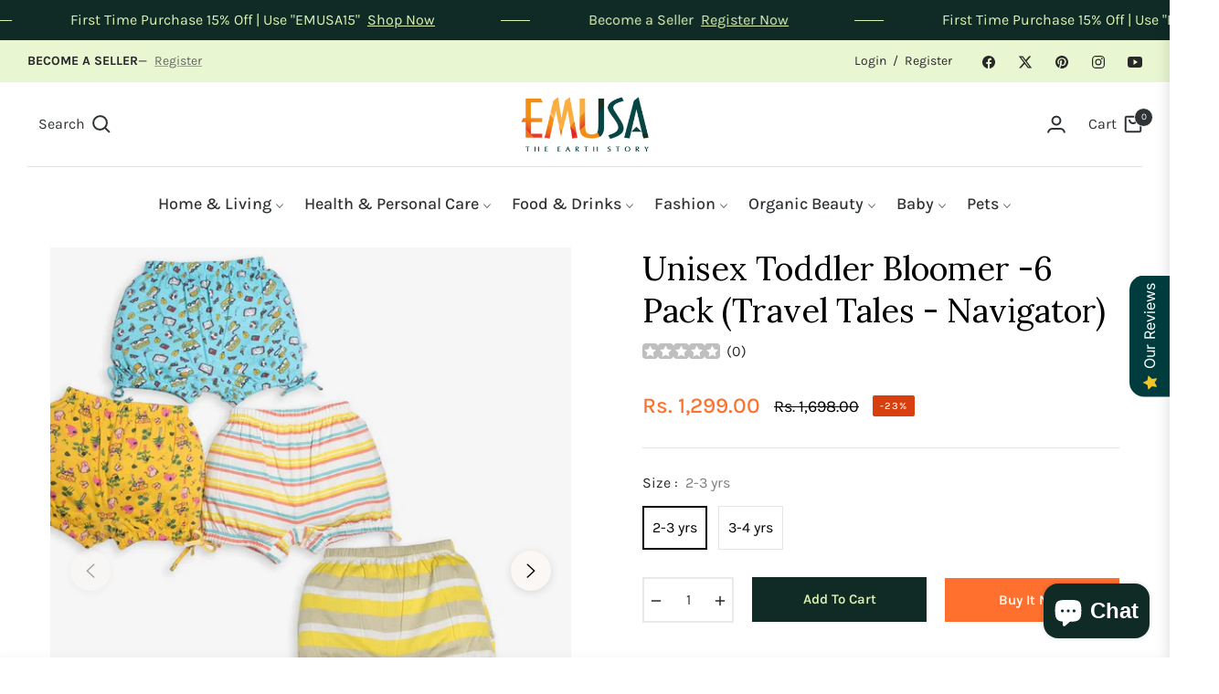

--- FILE ---
content_type: text/javascript; charset=utf-8
request_url: https://emusasustainable.com/products/superbottoms-pack-of-6-unisex-toddler-bloomer-shorts-travel-tales-navigator.js
body_size: 403
content:
{"id":7827133497594,"title":"Unisex Toddler Bloomer -6 Pack (Travel Tales - Navigator)","handle":"superbottoms-pack-of-6-unisex-toddler-bloomer-shorts-travel-tales-navigator","description":"\u003cdiv class=\"new-des-col\"\u003e\n\u003cp\u003e\u003cspan\u003eMeet SuperSoft Underwear - India's softest underwear for kids!\u003c\/span\u003e\u003c\/p\u003e\n\u003cp\u003e\u003cspan\u003eThe wonderful blend of 60% Modal \u0026amp; 40% Cotton makes it super comfortable, ultra-breathable and a master of sweat absorption.\u003c\/span\u003e\u003c\/p\u003e\n\u003cp\u003e\u003cspan\u003eNow let your kids feel irritation-free and comfortable with cool and vibrant unisex prints that are AZO FREE - completely safe on your little ones' delicate skin :)\u003c\/span\u003e\u003c\/p\u003e\n\u003cp\u003e\u003cspan\u003ePerfect for boys and girls aged between 2 and 4 years.\u003c\/span\u003e\u003c\/p\u003e\n\u003cp\u003e\u003cspan\u003eFeatures:\u003c\/span\u003e\u003c\/p\u003e\n\u003cul\u003e\n\u003cli\u003e\u003cspan\u003e2X softer than regular underwear.\u003c\/span\u003e\u003c\/li\u003e\n\u003cli\u003e\u003cspan\u003eLet your kids' skin breathe and make them feel comfortable.\u003c\/span\u003e\u003c\/li\u003e\n\u003cli\u003e\u003cspan\u003eThe underwear is super stretchable and moves with your kid!\u003c\/span\u003e\u003c\/li\u003e\n\u003cli\u003e\u003cspan\u003eNo scratchy tags - only smooth seams and gentle elastics.\u003c\/span\u003e\u003c\/li\u003e\n\u003cli\u003e\u003cspan\u003eVibrant prints made from AZO FREE dyes that are completely safe.\u003c\/span\u003e\u003c\/li\u003e\n\u003cli\u003e\u003cspan\u003eMany vibrant gender neutral prints to choose from for girls and boys alike.\u003c\/span\u003e\u003c\/li\u003e\n\u003c\/ul\u003e\n\u003c\/div\u003e","published_at":"2022-11-03T17:44:05+05:30","created_at":"2022-11-03T17:44:08+05:30","vendor":"SuperBottoms","type":"Fashion","tags":["Kids"],"price":129900,"price_min":129900,"price_max":129900,"available":true,"price_varies":false,"compare_at_price":169800,"compare_at_price_min":169800,"compare_at_price_max":169800,"compare_at_price_varies":false,"variants":[{"id":43610954793210,"title":"2-3 yrs","option1":"2-3 yrs","option2":null,"option3":null,"sku":null,"requires_shipping":true,"taxable":false,"featured_image":null,"available":true,"name":"Unisex Toddler Bloomer -6 Pack (Travel Tales - Navigator) - 2-3 yrs","public_title":"2-3 yrs","options":["2-3 yrs"],"price":129900,"weight":375,"compare_at_price":169800,"inventory_management":"shopify","barcode":null,"requires_selling_plan":false,"selling_plan_allocations":[]},{"id":43610954825978,"title":"3-4 yrs","option1":"3-4 yrs","option2":null,"option3":null,"sku":null,"requires_shipping":true,"taxable":false,"featured_image":null,"available":true,"name":"Unisex Toddler Bloomer -6 Pack (Travel Tales - Navigator) - 3-4 yrs","public_title":"3-4 yrs","options":["3-4 yrs"],"price":129900,"weight":375,"compare_at_price":169800,"inventory_management":"shopify","barcode":null,"requires_selling_plan":false,"selling_plan_allocations":[]}],"images":["\/\/cdn.shopify.com\/s\/files\/1\/0669\/8123\/2890\/products\/superbottoms-girl-toddler-bloomer-pack-6-TT-NG.jpg?v=1667477648","\/\/cdn.shopify.com\/s\/files\/1\/0669\/8123\/2890\/products\/superbottoms-girl-toddler-bloomer-kids-navigator-pack-3_9d6d6d85-1260-42a9-8333-3d554ef4ef9c.jpg?v=1667477648","\/\/cdn.shopify.com\/s\/files\/1\/0669\/8123\/2890\/products\/superbottoms-girl-toddler-bloomer-kids-traveltales-pack-3_88aa3d0e-ae9e-4057-a597-3b909d5377cd.jpg?v=1667477648"],"featured_image":"\/\/cdn.shopify.com\/s\/files\/1\/0669\/8123\/2890\/products\/superbottoms-girl-toddler-bloomer-pack-6-TT-NG.jpg?v=1667477648","options":[{"name":"Size","position":1,"values":["2-3 yrs","3-4 yrs"]}],"url":"\/products\/superbottoms-pack-of-6-unisex-toddler-bloomer-shorts-travel-tales-navigator","media":[{"alt":"Unisex Toddler Bloomer -6 Pack (Travel Tales - Navigator)","id":30908206711034,"position":1,"preview_image":{"aspect_ratio":1.0,"height":1024,"width":1024,"src":"https:\/\/cdn.shopify.com\/s\/files\/1\/0669\/8123\/2890\/products\/superbottoms-girl-toddler-bloomer-pack-6-TT-NG.jpg?v=1667477648"},"aspect_ratio":1.0,"height":1024,"media_type":"image","src":"https:\/\/cdn.shopify.com\/s\/files\/1\/0669\/8123\/2890\/products\/superbottoms-girl-toddler-bloomer-pack-6-TT-NG.jpg?v=1667477648","width":1024},{"alt":null,"id":30908206743802,"position":2,"preview_image":{"aspect_ratio":1.0,"height":1024,"width":1024,"src":"https:\/\/cdn.shopify.com\/s\/files\/1\/0669\/8123\/2890\/products\/superbottoms-girl-toddler-bloomer-kids-navigator-pack-3_9d6d6d85-1260-42a9-8333-3d554ef4ef9c.jpg?v=1667477648"},"aspect_ratio":1.0,"height":1024,"media_type":"image","src":"https:\/\/cdn.shopify.com\/s\/files\/1\/0669\/8123\/2890\/products\/superbottoms-girl-toddler-bloomer-kids-navigator-pack-3_9d6d6d85-1260-42a9-8333-3d554ef4ef9c.jpg?v=1667477648","width":1024},{"alt":null,"id":30908206776570,"position":3,"preview_image":{"aspect_ratio":1.0,"height":1024,"width":1024,"src":"https:\/\/cdn.shopify.com\/s\/files\/1\/0669\/8123\/2890\/products\/superbottoms-girl-toddler-bloomer-kids-traveltales-pack-3_88aa3d0e-ae9e-4057-a597-3b909d5377cd.jpg?v=1667477648"},"aspect_ratio":1.0,"height":1024,"media_type":"image","src":"https:\/\/cdn.shopify.com\/s\/files\/1\/0669\/8123\/2890\/products\/superbottoms-girl-toddler-bloomer-kids-traveltales-pack-3_88aa3d0e-ae9e-4057-a597-3b909d5377cd.jpg?v=1667477648","width":1024}],"requires_selling_plan":false,"selling_plan_groups":[]}